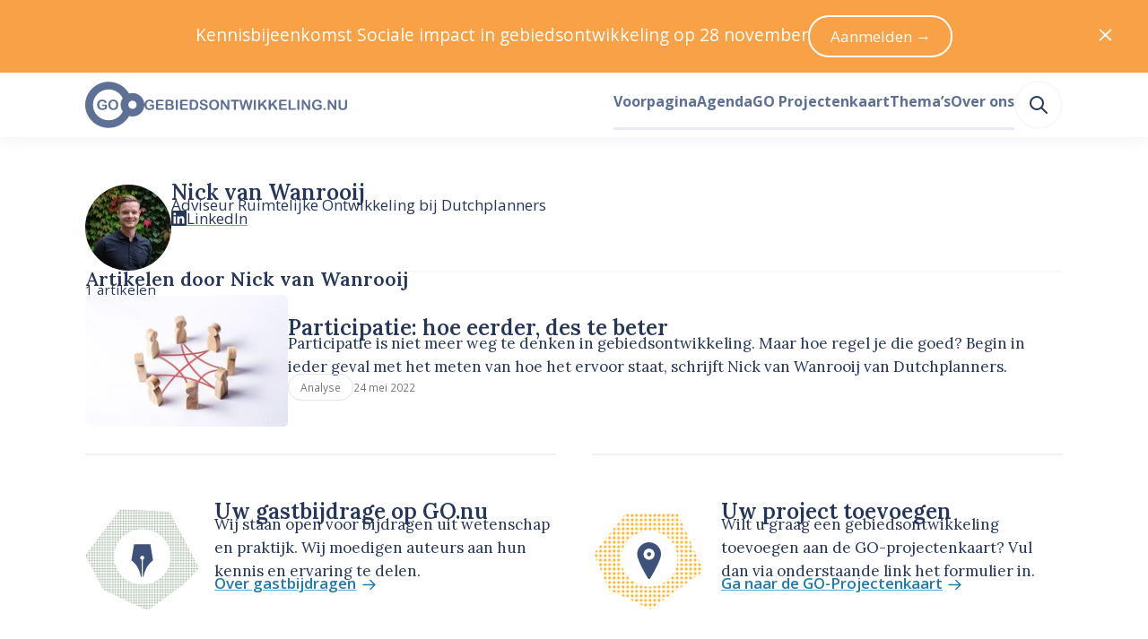

--- FILE ---
content_type: application/javascript; charset=UTF-8
request_url: https://www.gebiedsontwikkeling.nu/dist/js/ui-icon.1c0731f1bd50ebed5cfe.js
body_size: 4947
content:
(window.webpackJsonp=window.webpackJsonp||[]).push([[300],{247:function(e,n,l){"use strict";function t(e){return Array.isArray(e)?e:"object"==typeof e?Object.keys(e).reduce((n,l)=>e[l]?[...n,l]:n,[]):"string"==typeof e?e.split(" "):[]}function i(){return[...arguments].reduce((e,n)=>[...e,...t(n)],[])}l.d(n,"a",(function(){return i}))},248:function(e,n,l){"use strict";l.d(n,"b",(function(){return o})),l.d(n,"d",(function(){return a})),l.d(n,"c",(function(){return b})),l.d(n,"a",(function(){return s})),l.d(n,"e",(function(){return c}));var t=l(249),i=l.n(t),u=l(16),d=l.n(u),r=l(251),h=l.n(r);l(253);const o=Object.keys(i.a),a=Object.keys(h.a).reduce((e,n)=>({...e,[n.replace("size-","")]:h.a[n]}),{}),b=Object.keys(d.a).filter(e=>e.startsWith("breakpoint-")).sort((e,n)=>parseInt(d.a[e])-parseInt(d.a[n])).map(e=>e.replace("breakpoint-","")),s=b.reduce((e,n)=>({...e,[n]:d.a["breakpoint-"+n]}),{}),c=e=>"size-"+e in h.a},249:function(e,n,l){var t=l(250);t.__esModule&&(t=t.default),"string"==typeof t&&(t=[[e.i,t,""]]),t.locals&&(e.exports=t.locals);(0,l(8).default)("30e3a83b",t,!0,{})},250:function(e,n,l){(n=l(7)(!1)).push([e.i,"",""]),n.locals={white:"#fff","gray-50":"#fefefe","gray-100":"#f8f8f8","gray-200":"#eff1f2","gray-300":"#e1e3e5","gray-400":"#a8a8a8","gray-500":"#747679","blue-100":"#e7ebf3","blue-200":"#8599c2","blue-300":"#5f7095","blue-400":"#3e5279","blue-500":"#263659","blue-900":"#2f2f30","sky-400":"#52acde","sky-500":"#309cd7","sky-600":"#1f7bad","orange-200":"#feecda","orange-400":"#f8a147","orange-500":"#f58d22","orange-600":"#d5710a","red-400":"#f9421e","red-500":"#dd2927","red-600":"#ae404c","red-700":"#9a101f","red-800":"#830e1a"},e.exports=n},251:function(e,n,l){var t=l(252);t.__esModule&&(t=t.default),"string"==typeof t&&(t=[[e.i,t,""]]),t.locals&&(e.exports=t.locals);(0,l(8).default)("1382ada7",t,!0,{})},252:function(e,n,l){(n=l(7)(!1)).push([e.i,"",""]),n.locals={"size-14":"55.927rem","size-13":"41.956rem","size-12":"31.475rem","size-11":"23.612rem","size-10":"17.713rem","size-9":"13.288rem","size-8":"9.969rem","size-7":"7.478rem","size-6":"5.61rem","size-5":"4.209rem","size-4":"3.157rem","size-3":"2.369rem","size-2":"1.777rem","size-1":"1.333rem","size-0":"1rem","size--1":".75rem","size--2":".563rem","size--3":".422rem","size--4":".317rem","size--5":".134rem","size--6":".056rem"},e.exports=n},253:function(e,n,l){var t=l(254);t.__esModule&&(t=t.default),"string"==typeof t&&(t=[[e.i,t,""]]),t.locals&&(e.exports=t.locals);(0,l(8).default)("4d4bc96a",t,!0,{})},254:function(e,n,l){(n=l(7)(!1)).push([e.i,"",""]),n.locals={"font-sans":'"Open Sans","Helvetica Neue",Helvetica,Arial,sans-serif',"font-serif":'Lora,Garamond,Georgia,"Times New Roman",serif',"size-10":"3.24675rem","size-9":"2.886rem","size-8":"2.566rem","size-7":"2.281rem","size-6":"2.027rem","size-5":"1.802rem","size-4":"1.602rem","size-3":"1.424rem","size-2":"1.266rem","size-1":"1.125rem","size-0":"1rem","size--1":".889rem","size--2":".79rem","size--3":".702rem"},e.exports=n},255:function(e,n,l){"use strict";var t={};l.r(t),l.d(t,"placement",(function(){return u})),l.d(t,"size",(function(){return d})),l.d(t,"spacing",(function(){return r})),l.d(t,"color",(function(){return h})),l.d(t,"typography",(function(){return o}));l(31);var i=l(248);const u={"align-items":{start:"u-align-items-start",end:"u-align-items-end",center:"u-align-items-center",stretch:"u-align-items-stretch",baseline:"u-align-items-baseline"},"justify-content":{center:"u-justify-content-center",start:"u-justify-content-start",end:"u-justify-content-end","space-between":"u-justify-content-space-between","space-around":"u-justify-content-space-around","space-evenly":"u-justify-content-space-evenly"},"justify-items":{stretch:"u-justify-items-stretch",center:"u-justify-items-center",end:"u-justify-items-end",start:"u-justify-items-start"}},d=Object.keys(i.d).reduce((e,n)=>({...e,width:{...e.width,[n.replace("size-","")]:"u-w-"+n},height:{...e.height,[n.replace("size-","")]:"u-h-"+n},inset:{...e.inset,[n.replace("size-","")]:"u-inset-"+n},size:{...e.size,[n.replace("size-","")]:`u-h-${n} u-w-${n}`}}),{}),r={gap:Object.keys(i.d).reduce((e,n)=>({...e,[n.replace("size-","")]:"u-gap-"+n.replace("size-","")}),{}),"row-gap":Object.keys(i.d).reduce((e,n)=>({...e,[n.replace("size-","")]:"u-row-gap-"+n.replace("size-","")}),{}),"column-gap":Object.keys(i.d).reduce((e,n)=>({...e,[n.replace("size-","")]:"u-column-gap-"+n.replace("size-","")}),{})},h={color:i.b.reduce((e,n)=>({...e,[n]:"u-color-"+n}),{})},o={family:{sans:"u-font-sans",serif:"u-font-serif"},size:{10:"u-font-10",9:"u-font-9",8:"u-font-8",7:"u-font-7",6:"u-font-6",5:"u-font-5",4:"u-font-4",3:"u-font-3",2:"u-font-2",1:"u-font-1",0:"u-font-0","-1":"u-font--1","-2":"u-font--2","-3":"u-font--3"},weight:{400:"u-font-weight-400",600:"u-font-weight-600",700:"u-font-weight-700"}};var a=l(22);const b=(e,n)=>n.reduce((n,l)=>{const[i,u]=l.split("/"),d=t[i][u];return{...n,[u]:{type:[Number,String],default:void 0,validator:e=>Object.keys(d).includes(String(e)),...e.props&&e.props[u]?e.props[u]:{}}}},{}),s=(e,n)=>()=>((e,n)=>e.reduce((e,l)=>{const[i,u]=l.split("/"),d=n[Object(a.a)(u)];if(void 0===d)return e;const r=t[i][u][d];return[...e,r]},[]))(e,n);n.a=function(e){let n=arguments.length>1&&void 0!==arguments[1]?arguments[1]:[];return{...e,props:{...e.props,...b(e,n)},render(l){let t=arguments.length>1&&void 0!==arguments[1]?arguments[1]:{};return(this?e.render.call:e.render)(l,{...t,getActiveUtilityClasses:s(n,this?this:t.props)})}}}},606:function(e,n,l){"use strict";l.r(n);var t=l(247),i=l(255);const u={...{"academic-cap":()=>l.e(36).then(l.bind(null,636)),adjustments:()=>l.e(37).then(l.bind(null,637)),annotation:()=>l.e(38).then(l.bind(null,638)),archive:()=>l.e(39).then(l.bind(null,639)),"arrow-circle-down":()=>l.e(40).then(l.bind(null,640)),"arrow-circle-left":()=>l.e(41).then(l.bind(null,641)),"arrow-circle-right":()=>l.e(42).then(l.bind(null,642)),"arrow-circle-up":()=>l.e(43).then(l.bind(null,643)),"arrow-down":()=>l.e(44).then(l.bind(null,644)),"arrow-left":()=>l.e(45).then(l.bind(null,645)),"arrow-narrow-down":()=>l.e(46).then(l.bind(null,646)),"arrow-narrow-left":()=>l.e(47).then(l.bind(null,647)),"arrow-narrow-right":()=>l.e(48).then(l.bind(null,648)),"arrow-narrow-up":()=>l.e(49).then(l.bind(null,649)),"arrow-right":()=>l.e(50).then(l.bind(null,650)),"arrow-sm-down":()=>l.e(51).then(l.bind(null,651)),"arrow-sm-left":()=>l.e(52).then(l.bind(null,652)),"arrow-sm-right":()=>l.e(53).then(l.bind(null,653)),"arrow-sm-up":()=>l.e(54).then(l.bind(null,654)),"arrow-up":()=>l.e(55).then(l.bind(null,655)),"arrows-expand":()=>l.e(56).then(l.bind(null,656)),"at-symbol":()=>l.e(57).then(l.bind(null,657)),backspace:()=>l.e(58).then(l.bind(null,658)),"badge-check":()=>l.e(59).then(l.bind(null,659)),ban:()=>l.e(60).then(l.bind(null,660)),beaker:()=>l.e(61).then(l.bind(null,661)),bell:()=>l.e(62).then(l.bind(null,662)),"book-open":()=>l.e(63).then(l.bind(null,663)),"bookmark-alt":()=>l.e(65).then(l.bind(null,664)),bookmark:()=>l.e(64).then(l.bind(null,665)),briefcase:()=>l.e(66).then(l.bind(null,666)),cake:()=>l.e(67).then(l.bind(null,667)),calculator:()=>l.e(68).then(l.bind(null,668)),calendar:()=>l.e(69).then(l.bind(null,669)),camera:()=>l.e(70).then(l.bind(null,670)),cash:()=>l.e(71).then(l.bind(null,671)),"chart-bar":()=>l.e(72).then(l.bind(null,672)),"chart-pie":()=>l.e(73).then(l.bind(null,673)),"chart-square-bar":()=>l.e(74).then(l.bind(null,674)),"chat-alt-2":()=>l.e(77).then(l.bind(null,675)),"chat-alt":()=>l.e(76).then(l.bind(null,676)),chat:()=>l.e(75).then(l.bind(null,677)),"check-circle":()=>l.e(79).then(l.bind(null,678)),check:()=>l.e(78).then(l.bind(null,679)),"chevron-double-down":()=>l.e(80).then(l.bind(null,680)),"chevron-double-left":()=>l.e(81).then(l.bind(null,681)),"chevron-double-right":()=>l.e(82).then(l.bind(null,682)),"chevron-double-up":()=>l.e(83).then(l.bind(null,683)),"chevron-down":()=>l.e(84).then(l.bind(null,684)),"chevron-left":()=>l.e(85).then(l.bind(null,685)),"chevron-right":()=>l.e(86).then(l.bind(null,686)),"chevron-up":()=>l.e(87).then(l.bind(null,687)),chip:()=>l.e(88).then(l.bind(null,688)),"clipboard-check":()=>l.e(90).then(l.bind(null,689)),"clipboard-copy":()=>l.e(91).then(l.bind(null,690)),"clipboard-list":()=>l.e(92).then(l.bind(null,691)),clipboard:()=>l.e(89).then(l.bind(null,692)),clock:()=>l.e(93).then(l.bind(null,693)),"cloud-download":()=>l.e(95).then(l.bind(null,694)),"cloud-upload":()=>l.e(96).then(l.bind(null,695)),cloud:()=>l.e(94).then(l.bind(null,696)),code:()=>l.e(97).then(l.bind(null,697)),cog:()=>l.e(98).then(l.bind(null,698)),collection:()=>l.e(99).then(l.bind(null,699)),"color-swatch":()=>l.e(100).then(l.bind(null,700)),"credit-card":()=>l.e(101).then(l.bind(null,701)),"cube-transparent":()=>l.e(103).then(l.bind(null,702)),cube:()=>l.e(102).then(l.bind(null,703)),"currency-bangladeshi":()=>l.e(104).then(l.bind(null,704)),"currency-dollar":()=>l.e(105).then(l.bind(null,705)),"currency-euro":()=>l.e(106).then(l.bind(null,706)),"currency-pound":()=>l.e(107).then(l.bind(null,707)),"currency-rupee":()=>l.e(108).then(l.bind(null,708)),"currency-yen":()=>l.e(109).then(l.bind(null,709)),"cursor-click":()=>l.e(110).then(l.bind(null,710)),database:()=>l.e(111).then(l.bind(null,711)),"desktop-computer":()=>l.e(112).then(l.bind(null,712)),"device-mobile":()=>l.e(113).then(l.bind(null,713)),"device-tablet":()=>l.e(114).then(l.bind(null,714)),"document-add":()=>l.e(116).then(l.bind(null,715)),"document-download":()=>l.e(117).then(l.bind(null,716)),"document-duplicate":()=>l.e(118).then(l.bind(null,717)),"document-remove":()=>l.e(119).then(l.bind(null,718)),"document-report":()=>l.e(120).then(l.bind(null,719)),"document-search":()=>l.e(121).then(l.bind(null,720)),"document-text":()=>l.e(122).then(l.bind(null,721)),document:()=>l.e(115).then(l.bind(null,722)),"dots-circle-horizontal":()=>l.e(123).then(l.bind(null,723)),"dots-horizontal":()=>l.e(124).then(l.bind(null,724)),"dots-vertical":()=>l.e(125).then(l.bind(null,725)),download:()=>l.e(126).then(l.bind(null,726)),duplicate:()=>l.e(127).then(l.bind(null,727)),"emoji-happy":()=>l.e(128).then(l.bind(null,728)),"emoji-sad":()=>l.e(129).then(l.bind(null,729)),"exclamation-circle":()=>l.e(131).then(l.bind(null,730)),exclamation:()=>l.e(130).then(l.bind(null,731)),"external-link":()=>l.e(132).then(l.bind(null,732)),"eye-off":()=>l.e(134).then(l.bind(null,733)),eye:()=>l.e(133).then(l.bind(null,734)),"fast-forward":()=>l.e(135).then(l.bind(null,735)),film:()=>l.e(136).then(l.bind(null,736)),filter:()=>l.e(137).then(l.bind(null,737)),"finger-print":()=>l.e(138).then(l.bind(null,738)),fire:()=>l.e(139).then(l.bind(null,739)),flag:()=>l.e(140).then(l.bind(null,740)),"folder-add":()=>l.e(142).then(l.bind(null,741)),"folder-download":()=>l.e(143).then(l.bind(null,742)),"folder-open":()=>l.e(144).then(l.bind(null,743)),"folder-remove":()=>l.e(145).then(l.bind(null,744)),folder:()=>l.e(141).then(l.bind(null,745)),gift:()=>l.e(146).then(l.bind(null,746)),"globe-alt":()=>l.e(148).then(l.bind(null,747)),globe:()=>l.e(147).then(l.bind(null,748)),hand:()=>l.e(149).then(l.bind(null,749)),hashtag:()=>l.e(150).then(l.bind(null,750)),heart:()=>l.e(151).then(l.bind(null,751)),home:()=>l.e(152).then(l.bind(null,752)),identification:()=>l.e(153).then(l.bind(null,753)),"inbox-in":()=>l.e(155).then(l.bind(null,754)),inbox:()=>l.e(154).then(l.bind(null,755)),"information-circle":()=>l.e(156).then(l.bind(null,756)),key:()=>l.e(157).then(l.bind(null,757)),library:()=>l.e(158).then(l.bind(null,758)),"light-bulb":()=>l.e(159).then(l.bind(null,759)),"lightning-bolt":()=>l.e(160).then(l.bind(null,760)),link:()=>l.e(161).then(l.bind(null,761)),"location-marker":()=>l.e(162).then(l.bind(null,762)),"lock-closed":()=>l.e(163).then(l.bind(null,763)),"lock-open":()=>l.e(164).then(l.bind(null,764)),login:()=>l.e(165).then(l.bind(null,765)),logout:()=>l.e(166).then(l.bind(null,766)),"mail-open":()=>l.e(168).then(l.bind(null,767)),mail:()=>l.e(167).then(l.bind(null,768)),map:()=>l.e(169).then(l.bind(null,769)),"map-pin":()=>l.e(170).then(l.bind(null,770)),"menu-alt-1":()=>l.e(172).then(l.bind(null,771)),"menu-alt-2":()=>l.e(173).then(l.bind(null,772)),"menu-alt-3":()=>l.e(174).then(l.bind(null,773)),"menu-alt-4":()=>l.e(175).then(l.bind(null,774)),menu:()=>l.e(171).then(l.bind(null,775)),microphone:()=>l.e(176).then(l.bind(null,776)),"minus-circle":()=>l.e(178).then(l.bind(null,777)),"minus-sm":()=>l.e(179).then(l.bind(null,778)),minus:()=>l.e(177).then(l.bind(null,779)),moon:()=>l.e(180).then(l.bind(null,780)),"music-note":()=>l.e(181).then(l.bind(null,781)),newspaper:()=>l.e(182).then(l.bind(null,782)),"office-building":()=>l.e(183).then(l.bind(null,783)),"paper-airplane":()=>l.e(184).then(l.bind(null,784)),"paper-clip":()=>l.e(185).then(l.bind(null,785)),pause:()=>l.e(186).then(l.bind(null,786)),"pencil-alt":()=>l.e(188).then(l.bind(null,787)),pencil:()=>l.e(187).then(l.bind(null,788)),"phone-incoming":()=>l.e(190).then(l.bind(null,789)),"phone-missed-call":()=>l.e(191).then(l.bind(null,790)),"phone-outgoing":()=>l.e(192).then(l.bind(null,791)),phone:()=>l.e(189).then(l.bind(null,792)),photograph:()=>l.e(193).then(l.bind(null,793)),play:()=>l.e(194).then(l.bind(null,794)),"plus-circle":()=>l.e(196).then(l.bind(null,795)),"plus-sm":()=>l.e(197).then(l.bind(null,796)),plus:()=>l.e(195).then(l.bind(null,797)),"presentation-chart-bar":()=>l.e(198).then(l.bind(null,798)),"presentation-chart-line":()=>l.e(199).then(l.bind(null,799)),printer:()=>l.e(200).then(l.bind(null,800)),puzzle:()=>l.e(201).then(l.bind(null,801)),qrcode:()=>l.e(202).then(l.bind(null,802)),"question-mark-circle":()=>l.e(203).then(l.bind(null,803)),"receipt-refund":()=>l.e(204).then(l.bind(null,804)),"receipt-tax":()=>l.e(205).then(l.bind(null,805)),refresh:()=>l.e(206).then(l.bind(null,806)),reply:()=>l.e(207).then(l.bind(null,807)),rewind:()=>l.e(208).then(l.bind(null,808)),rss:()=>l.e(209).then(l.bind(null,809)),"save-as":()=>l.e(211).then(l.bind(null,810)),save:()=>l.e(210).then(l.bind(null,811)),scale:()=>l.e(212).then(l.bind(null,812)),scissors:()=>l.e(213).then(l.bind(null,813)),"search-circle":()=>l.e(215).then(l.bind(null,814)),search:()=>l.e(214).then(l.bind(null,815)),selector:()=>l.e(216).then(l.bind(null,816)),server:()=>l.e(217).then(l.bind(null,817)),share:()=>l.e(218).then(l.bind(null,818)),"shield-check":()=>l.e(219).then(l.bind(null,819)),"shield-exclamation":()=>l.e(220).then(l.bind(null,820)),"shopping-bag":()=>l.e(221).then(l.bind(null,821)),"shopping-cart":()=>l.e(222).then(l.bind(null,822)),"sort-ascending":()=>l.e(223).then(l.bind(null,823)),"sort-descending":()=>l.e(224).then(l.bind(null,824)),sparkles:()=>l.e(225).then(l.bind(null,825)),speakerphone:()=>l.e(226).then(l.bind(null,826)),star:()=>l.e(227).then(l.bind(null,827)),"status-offline":()=>l.e(228).then(l.bind(null,828)),"status-online":()=>l.e(229).then(l.bind(null,829)),stop:()=>l.e(230).then(l.bind(null,830)),sun:()=>l.e(231).then(l.bind(null,831)),support:()=>l.e(232).then(l.bind(null,832)),"switch-horizontal":()=>l.e(233).then(l.bind(null,833)),"switch-vertical":()=>l.e(234).then(l.bind(null,834)),table:()=>l.e(235).then(l.bind(null,835)),tag:()=>l.e(236).then(l.bind(null,836)),template:()=>l.e(237).then(l.bind(null,837)),terminal:()=>l.e(238).then(l.bind(null,838)),"thumb-down":()=>l.e(239).then(l.bind(null,839)),"thumb-up":()=>l.e(240).then(l.bind(null,840)),ticket:()=>l.e(241).then(l.bind(null,841)),translate:()=>l.e(242).then(l.bind(null,842)),trash:()=>l.e(243).then(l.bind(null,843)),"trending-down":()=>l.e(244).then(l.bind(null,844)),"trending-up":()=>l.e(245).then(l.bind(null,845)),truck:()=>l.e(246).then(l.bind(null,846)),upload:()=>l.e(247).then(l.bind(null,847)),"user-add":()=>l.e(249).then(l.bind(null,848)),"user-circle":()=>l.e(250).then(l.bind(null,849)),"user-group":()=>l.e(251).then(l.bind(null,850)),"user-remove":()=>l.e(252).then(l.bind(null,851)),user:()=>l.e(248).then(l.bind(null,852)),users:()=>l.e(253).then(l.bind(null,853)),variable:()=>l.e(254).then(l.bind(null,854)),"video-camera":()=>l.e(255).then(l.bind(null,855)),"view-boards":()=>l.e(256).then(l.bind(null,856)),"view-grid-add":()=>l.e(258).then(l.bind(null,857)),"view-grid":()=>l.e(257).then(l.bind(null,858)),"view-list":()=>l.e(259).then(l.bind(null,859)),"volume-off":()=>l.e(260).then(l.bind(null,860)),"volume-up":()=>l.e(261).then(l.bind(null,861)),wifi:()=>l.e(262).then(l.bind(null,862)),"x-circle":()=>l.e(264).then(l.bind(null,863)),x:()=>l.e(263).then(l.bind(null,864)),"zoom-in":()=>l.e(265).then(l.bind(null,865)),"zoom-out":()=>l.e(266).then(l.bind(null,866))},...{facebook:()=>l.e(276).then(l.bind(null,867)),linkedin:()=>l.e(277).then(l.bind(null,868)),twitter:()=>l.e(278).then(l.bind(null,869)),whatsapp:()=>l.e(279).then(l.bind(null,870)),"x-social":()=>l.e(280).then(l.bind(null,871)),youtube:()=>l.e(281).then(l.bind(null,872))}},d={name:"UiIcon",functional:!0,props:{icon:{type:String,required:!0,validator:e=>e in u},size:{default:0}},render:(e,n)=>{let{data:l,getActiveUtilityClasses:i,props:{icon:d}}=n;return e("svg",{class:Object(t.a)("ui-icon",i(),l.class,l.staticClass),attrs:{fill:"none",role:"img",viewBox:"0 0 24 24",xlmns:"http://www.w3.org/2000/svg"}},[e(u[d])])}};var r=Object(i.a)(d,["color/color","size/size"]),h=l(3),o=Object(h.a)(r,void 0,void 0,!1,null,null,null);n.default=o.exports}}]);

--- FILE ---
content_type: application/javascript; charset=UTF-8
request_url: https://www.gebiedsontwikkeling.nu/dist/js/author-page.e68223fff6130ec03601.js
body_size: 3141
content:
(window.webpackJsonp=window.webpackJsonp||[]).push([[8],{242:function(e,i,n){"use strict";n.r(i);var a=n(480);var t={name:"AuthorPage",computed:{authorPk(){const e=this.$route.path.match(/\/auteur\/([0-9]+)-/);return e?e[1]:void 0},numberOfPages(){return Math.ceil(this.author.articlesTotalCount/20)}},metaInfo(){if(this.author)return{title:this.author.name,meta:[{charset:"utf-8"},{name:"viewport",content:"width=device-width, initial-scale=1"},...this.author.company?[{name:"description",content:this.author.company}]:[]]}},apollo:{author:{query:n.n(a).a,variables(){const{page:e=1}=this.$route.query;return{articlePageRenditionFilters:["fill-250x250","fill-240x156"],articlePageRenditionFiltersResponsive:["xs","m"],pk:this.authorPk,articlesFirst:20,articlesOffset:20*(e-1)}},update:e=>{let{author:i}=e;return{...i,articlesTotalCount:i.articles.totalCount,articles:i.articles.edges.map(e=>{let{node:i}=e;return i})}},skip(){return!this.authorPk}}}},r=(n(481),n(3)),l=Object(r.a)(t,(function(){var e=this,i=e.$createElement,n=e._self._c||i;return e.author?n("l-container",{staticClass:"author-page"},[n("l-box",{attrs:{stack:4}},[n("l-box",{staticClass:"author",attrs:{inline:1}},[e.author.portraitImage?n("ui-image",{attrs:{image:e.author.portraitImage,width:6,height:6,round:""}}):e._e(),n("l-box",{attrs:{stack:1}},[n("t-headline",{attrs:{level:1}},[e._v("\n          "+e._s(e.author.name)+"\n        ")]),n("t-paragraph",[e._v("\n          "+e._s(e.author.company)+"\n        ")]),n("l-box",{attrs:{stack:-2}},[e.author.linkedinUrl?n("l-box",{attrs:{inline:-3,"align-items":"center"}},[n("ui-icon",{attrs:{icon:"linkedin"}}),n("t-paragraph",[n("ui-link",{attrs:{to:e.author.linkedinUrl}},[e._v("LinkedIn")])],1)],1):e._e(),e.author.twitterUrl?n("l-box",{attrs:{inline:-3,"align-items":"center"}},[n("ui-icon",{attrs:{icon:"x-social"}}),n("t-paragraph",[n("ui-link",{attrs:{to:e.author.twitterUrl}},[e._v("Twitter")])],1)],1):e._e()],1)],1)],1),n("ui-horizontal-rule"),e.author.articlesTotalCount?n("l-box",{attrs:{stack:2}},[e.author.articlesTotalCount?n("l-box",{attrs:{stack:0}},[n("t-headline",{attrs:{level:2}},[e._v("Artikelen door "+e._s(e.author.name))]),n("t-paragraph",{attrs:{size:-1}},[e._v("\n          "+e._s(e.author.articlesTotalCount)+" artikelen\n        ")])],1):e._e(),e.author.articles?n("c-article-list",{attrs:{articles:e.author.articles}}):e._e(),!e.$apollo.loading&&e.numberOfPages>1?n("c-pagination",{attrs:{"current-page":e.$route.query.page?+e.$route.query.page:1,"number-of-pages":e.numberOfPages}}):e._e()],1):e._e()],1)],1):e._e()}),[],!1,null,null,null);i.default=l.exports},318:function(e,i,n){var a=n(482);a.__esModule&&(a=a.default),"string"==typeof a&&(a=[[e.i,a,""]]),a.locals&&(e.exports=a.locals);(0,n(8).default)("77c1f0ae",a,!0,{})},480:function(e,i){var n={kind:"Document",definitions:[{kind:"OperationDefinition",operation:"query",name:{kind:"Name",value:"getAuthor"},variableDefinitions:[{kind:"VariableDefinition",variable:{kind:"Variable",name:{kind:"Name",value:"pk"}},type:{kind:"NamedType",name:{kind:"Name",value:"Int"}},directives:[]},{kind:"VariableDefinition",variable:{kind:"Variable",name:{kind:"Name",value:"articlePageRenditionFilters"}},type:{kind:"ListType",type:{kind:"NamedType",name:{kind:"Name",value:"String"}}},defaultValue:{kind:"ListValue",values:[]},directives:[]},{kind:"VariableDefinition",variable:{kind:"Variable",name:{kind:"Name",value:"articlePageRenditionFiltersResponsive"}},type:{kind:"ListType",type:{kind:"NamedType",name:{kind:"Name",value:"String"}}},defaultValue:{kind:"ListValue",values:[]},directives:[]},{kind:"VariableDefinition",variable:{kind:"Variable",name:{kind:"Name",value:"articlesFirst"}},type:{kind:"NamedType",name:{kind:"Name",value:"Int"}},directives:[]},{kind:"VariableDefinition",variable:{kind:"Variable",name:{kind:"Name",value:"articlesOffset"}},type:{kind:"NamedType",name:{kind:"Name",value:"Int"}},directives:[]}],directives:[],selectionSet:{kind:"SelectionSet",selections:[{kind:"Field",name:{kind:"Name",value:"author"},arguments:[{kind:"Argument",name:{kind:"Name",value:"pk"},value:{kind:"Variable",name:{kind:"Name",value:"pk"}}}],directives:[],selectionSet:{kind:"SelectionSet",selections:[{kind:"Field",name:{kind:"Name",value:"id"},arguments:[],directives:[]},{kind:"Field",name:{kind:"Name",value:"company"},arguments:[],directives:[]},{kind:"Field",name:{kind:"Name",value:"linkedinUrl"},arguments:[],directives:[]},{kind:"Field",name:{kind:"Name",value:"name"},arguments:[],directives:[]},{kind:"Field",name:{kind:"Name",value:"twitterUrl"},arguments:[],directives:[]},{kind:"Field",name:{kind:"Name",value:"articles"},arguments:[{kind:"Argument",name:{kind:"Name",value:"first"},value:{kind:"Variable",name:{kind:"Name",value:"articlesFirst"}}},{kind:"Argument",name:{kind:"Name",value:"offset"},value:{kind:"Variable",name:{kind:"Name",value:"articlesOffset"}}},{kind:"Argument",name:{kind:"Name",value:"orderBy"},value:{kind:"StringValue",value:"-article_date",block:!1}}],directives:[],selectionSet:{kind:"SelectionSet",selections:[{kind:"Field",name:{kind:"Name",value:"totalCount"},arguments:[],directives:[]},{kind:"Field",name:{kind:"Name",value:"edges"},arguments:[],directives:[],selectionSet:{kind:"SelectionSet",selections:[{kind:"Field",name:{kind:"Name",value:"node"},arguments:[],directives:[],selectionSet:{kind:"SelectionSet",selections:[{kind:"Field",name:{kind:"Name",value:"title"},arguments:[],directives:[]},{kind:"InlineFragment",typeCondition:{kind:"NamedType",name:{kind:"Name",value:"ArticlePageNode"}},directives:[],selectionSet:{kind:"SelectionSet",selections:[{kind:"Field",name:{kind:"Name",value:"id"},arguments:[],directives:[]},{kind:"Field",name:{kind:"Name",value:"displayLabel"},arguments:[],directives:[]},{kind:"Field",name:{kind:"Name",value:"fullDate"},arguments:[],directives:[]},{kind:"Field",name:{kind:"Name",value:"relativeUrl"},arguments:[],directives:[]},{kind:"Field",name:{kind:"Name",value:"special"},arguments:[],directives:[]},{kind:"Field",name:{kind:"Name",value:"teaser"},arguments:[],directives:[]},{kind:"Field",name:{kind:"Name",value:"title"},arguments:[],directives:[]},{kind:"Field",name:{kind:"Name",value:"image"},arguments:[],directives:[],selectionSet:{kind:"SelectionSet",selections:[{kind:"Field",name:{kind:"Name",value:"id"},arguments:[],directives:[]},{kind:"Field",name:{kind:"Name",value:"authorName"},arguments:[],directives:[]},{kind:"Field",name:{kind:"Name",value:"sourceLink"},arguments:[],directives:[]},{kind:"Field",name:{kind:"Name",value:"sourceName"},arguments:[],directives:[]},{kind:"Field",name:{kind:"Name",value:"title"},arguments:[],directives:[]},{kind:"Field",name:{kind:"Name",value:"url"},arguments:[],directives:[]},{kind:"Field",name:{kind:"Name",value:"renditions"},arguments:[{kind:"Argument",name:{kind:"Name",value:"filters"},value:{kind:"Variable",name:{kind:"Name",value:"articlePageRenditionFilters"}}},{kind:"Argument",name:{kind:"Name",value:"filtersResponsive"},value:{kind:"Variable",name:{kind:"Name",value:"articlePageRenditionFiltersResponsive"}}}],directives:[],selectionSet:{kind:"SelectionSet",selections:[{kind:"Field",name:{kind:"Name",value:"aspectRatio"},arguments:[],directives:[]},{kind:"Field",name:{kind:"Name",value:"filterSpec"},arguments:[],directives:[]},{kind:"Field",name:{kind:"Name",value:"filterResponsive"},arguments:[],directives:[]},{kind:"Field",name:{kind:"Name",value:"height"},arguments:[],directives:[]},{kind:"Field",name:{kind:"Name",value:"url"},arguments:[],directives:[]},{kind:"Field",name:{kind:"Name",value:"width"},arguments:[],directives:[]}]}}]}}]}}]}}]}}]}},{kind:"Field",name:{kind:"Name",value:"portraitImage"},arguments:[],directives:[],selectionSet:{kind:"SelectionSet",selections:[{kind:"Field",name:{kind:"Name",value:"id"},arguments:[],directives:[]},{kind:"Field",name:{kind:"Name",value:"authorName"},arguments:[],directives:[]},{kind:"Field",name:{kind:"Name",value:"sourceLink"},arguments:[],directives:[]},{kind:"Field",name:{kind:"Name",value:"sourceName"},arguments:[],directives:[]},{kind:"Field",name:{kind:"Name",value:"title"},arguments:[],directives:[]},{kind:"Field",name:{kind:"Name",value:"url"},arguments:[],directives:[]},{kind:"Field",name:{kind:"Name",value:"renditions"},arguments:[{kind:"Argument",name:{kind:"Name",value:"filters"},value:{kind:"ListValue",values:[{kind:"StringValue",value:"fill-96x96",block:!1}]}},{kind:"Argument",name:{kind:"Name",value:"filtersResponsive"},value:{kind:"ListValue",values:[{kind:"StringValue",value:"xs",block:!1}]}}],directives:[],selectionSet:{kind:"SelectionSet",selections:[{kind:"Field",name:{kind:"Name",value:"aspectRatio"},arguments:[],directives:[]},{kind:"Field",name:{kind:"Name",value:"filterSpec"},arguments:[],directives:[]},{kind:"Field",name:{kind:"Name",value:"filterResponsive"},arguments:[],directives:[]},{kind:"Field",name:{kind:"Name",value:"height"},arguments:[],directives:[]},{kind:"Field",name:{kind:"Name",value:"url"},arguments:[],directives:[]},{kind:"Field",name:{kind:"Name",value:"width"},arguments:[],directives:[]}]}}]}}]}}]}}],loc:{start:0,end:1447}};n.loc.source={body:'query getAuthor(\n  $pk: Int\n  $articlePageRenditionFilters: [String] = []\n  $articlePageRenditionFiltersResponsive: [String] = []\n  $articlesFirst: Int\n  $articlesOffset: Int\n) {\n  author(pk: $pk) {\n    id\n    company\n    linkedinUrl\n    name\n    twitterUrl\n    articles(\n      first: $articlesFirst\n      offset: $articlesOffset\n      orderBy: "-article_date"\n    ) {\n      totalCount\n      edges {\n        node {\n          title\n          ... on ArticlePageNode {\n            id\n            displayLabel\n            fullDate\n            relativeUrl\n            special\n            teaser\n            title\n            image {\n              id\n              authorName\n              sourceLink\n              sourceName\n              title\n              url\n              renditions(\n                filters: $articlePageRenditionFilters\n                filtersResponsive: $articlePageRenditionFiltersResponsive\n              ) {\n                aspectRatio\n                filterSpec\n                filterResponsive\n                height\n                url\n                width\n              }\n            }\n          }\n        }\n      }\n    }\n    portraitImage {\n      id\n      authorName\n      sourceLink\n      sourceName\n      title\n      url\n      renditions(filters: ["fill-96x96"], filtersResponsive: ["xs"]) {\n        aspectRatio\n        filterSpec\n        filterResponsive\n        height\n        url\n        width\n      }\n    }\n  }\n}\n',name:"GraphQL request",locationOffset:{line:1,column:1}};var a={};function t(e,i){for(var n=0;n<e.definitions.length;n++){var a=e.definitions[n];if(a.name&&a.name.value==i)return a}}n.definitions.forEach((function(e){if(e.name){var i=new Set;!function e(i,n){if("FragmentSpread"===i.kind)n.add(i.name.value);else if("VariableDefinition"===i.kind){var a=i.type;"NamedType"===a.kind&&n.add(a.name.value)}i.selectionSet&&i.selectionSet.selections.forEach((function(i){e(i,n)})),i.variableDefinitions&&i.variableDefinitions.forEach((function(i){e(i,n)})),i.definitions&&i.definitions.forEach((function(i){e(i,n)}))}(e,i),a[e.name.value]=i}})),e.exports=n,e.exports.getAuthor=function(e,i){var n={kind:e.kind,definitions:[t(e,i)]};e.hasOwnProperty("loc")&&(n.loc=e.loc);var r=a[i]||new Set,l=new Set,d=new Set;for(r.forEach((function(e){d.add(e)}));d.size>0;){var s=d;d=new Set,s.forEach((function(e){l.has(e)||(l.add(e),(a[e]||new Set).forEach((function(e){d.add(e)})))}))}return l.forEach((function(i){var a=t(e,i);a&&n.definitions.push(a)})),n}(n,"getAuthor")},481:function(e,i,n){"use strict";n(318)},482:function(e,i,n){(i=n(7)(!1)).push([e.i,".author-page{margin:1.777rem 0;box-sizing:border-box;padding-left:var(--single-column-horizontal-padding);padding-right:var(--single-column-horizontal-padding)}.author-page .author{max-width:31.475rem}.author-page .author .ui-image{flex-shrink:0}@media(min-width:768px){.author-page{margin-top:3.157rem;padding-left:0;padding-right:0}}",""]),i.locals={"size-14":"55.927rem","size-13":"41.956rem","size-12":"31.475rem","size-11":"23.612rem","size-10":"17.713rem","size-9":"13.288rem","size-8":"9.969rem","size-7":"7.478rem","size-6":"5.61rem","size-5":"4.209rem","size-4":"3.157rem","size-3":"2.369rem","size-2":"1.777rem","size-1":"1.333rem","size-0":"1rem","size--1":".75rem","size--2":".563rem","size--3":".422rem","size--4":".317rem","size--5":".134rem","size--6":".056rem","breakpoint-xs":"0","breakpoint-s":"640px","breakpoint-m":"768px","breakpoint-l":"1024px","breakpoint-xl":"1280px","breakpoint-xxl":"1536px","container-width-xs":"100%","container-width-s":"calc(100% - 6.314rem)","container-width-m":"calc(100% - 6.314rem)","container-width-l":"calc(100% - 11.22rem)","container-width-xl":"calc(100% - 11.22rem)","container-width-xxl":"calc(1455px - 11.22rem)",white:"#fff","gray-50":"#fefefe","gray-100":"#f8f8f8","gray-200":"#eff1f2","gray-300":"#e1e3e5","gray-400":"#a8a8a8","gray-500":"#747679","blue-100":"#e7ebf3","blue-200":"#8599c2","blue-300":"#5f7095","blue-400":"#3e5279","blue-500":"#263659","blue-900":"#2f2f30","sky-400":"#52acde","sky-500":"#309cd7","sky-600":"#1f7bad","orange-200":"#feecda","orange-400":"#f8a147","orange-500":"#f58d22","orange-600":"#d5710a","red-400":"#f9421e","red-500":"#dd2927","red-600":"#ae404c","red-700":"#9a101f","red-800":"#830e1a"},e.exports=i}}]);

--- FILE ---
content_type: application/javascript; charset=UTF-8
request_url: https://www.gebiedsontwikkeling.nu/dist/js/c-article-list.7f959d14817ffa8ab4a3.js
body_size: 1513
content:
(window.webpackJsonp=window.webpackJsonp||[]).push([[12],{327:function(e,t,i){var r=i(498);r.__esModule&&(r=r.default),"string"==typeof r&&(r=[[e.i,r,""]]),r.locals&&(e.exports=r.locals);(0,i(8).default)("9892261c",r,!0,{})},497:function(e,t,i){"use strict";i(327)},498:function(e,t,i){(t=i(7)(!1)).push([e.i,".article-list-item .image{height:100%;flex-shrink:0;flex-grow:0;flex-basis:5.61rem}@media(min-width:768px){.article-list-item .image{flex-basis:13.288rem}}.article-list-item .image img{height:100%}.article-list-item .date{padding-top:.317rem;padding-bottom:.317rem}",""]),t.locals={"size-14":"55.927rem","size-13":"41.956rem","size-12":"31.475rem","size-11":"23.612rem","size-10":"17.713rem","size-9":"13.288rem","size-8":"9.969rem","size-7":"7.478rem","size-6":"5.61rem","size-5":"4.209rem","size-4":"3.157rem","size-3":"2.369rem","size-2":"1.777rem","size-1":"1.333rem","size-0":"1rem","size--1":".75rem","size--2":".563rem","size--3":".422rem","size--4":".317rem","size--5":".134rem","size--6":".056rem","breakpoint-xs":"0","breakpoint-s":"640px","breakpoint-m":"768px","breakpoint-l":"1024px","breakpoint-xl":"1280px","breakpoint-xxl":"1536px","container-width-xs":"100%","container-width-s":"calc(100% - 6.314rem)","container-width-m":"calc(100% - 6.314rem)","container-width-l":"calc(100% - 11.22rem)","container-width-xl":"calc(100% - 11.22rem)","container-width-xxl":"calc(1455px - 11.22rem)"},e.exports=t},582:function(e,t,i){"use strict";i.r(t);var r={name:"ArticleListItem",props:{categoryLink:{type:String,default:void 0},displayLabel:{type:String,default:void 0},fullDate:{type:String,required:!0},image:{type:Object,default:void 0},index:{type:Number,required:!0},relativeUrl:{type:String,required:!0},special:{type:Boolean,required:!0},teaser:{type:String,required:!0},title:{type:String,required:!0}}},l=(i(497),i(3)),s=Object(l.a)(r,(function(){var e=this,t=e.$createElement,i=e._self._c||t;return i("l-box",{staticClass:"article-list-item",attrs:{inline:0,"align-items":"center"}},[e.image?i("ui-link",{staticClass:"image",attrs:{to:e.relativeUrl}},[i("ui-image",{attrs:{image:e.image,"zoom-on-hover":""}})],1):e._e(),i("l-box",{attrs:{stack:e.$responsive({xs:0,m:2})}},[i("t-paragraph",{attrs:{size:e.$responsive({xs:0,m:3}),weight:600,family:"serif"}},[i("ui-link",{attrs:{to:e.relativeUrl,underline:!1,wrap:"balance"}},[e._v("\n        "+e._s(e.title)+"\n      ")])],1),i("l-box",{attrs:{stack:0}},[e.$responsive("m")?i("t-paragraph",{attrs:{family:"serif",size:0,"line-height":1.55}},[e._v("\n        "+e._s(e.teaser)+"\n      ")]):e._e(),i("l-box",{attrs:{inline:-2,"align-items":"center",wrap:""}},[e.special?i("ui-pill",[e._v("Uitgelicht")]):e._e(),i("ui-pill",{attrs:{color:"gray",link:e.categoryLink}},[e._v("\n          "+e._s(e.displayLabel)+"\n        ")]),i("t-paragraph",{staticClass:"date",attrs:{size:-3,color:"secondary-500"}},[e._v("\n          "+e._s(e.fullDate)+"\n        ")])],1)],1)],1)],1)}),[],!1,null,null,null).exports;var a={name:"ArticleList",components:{ArticleItem:s},mounted(){if(this.scrollToArticle){const e=this.$refs["article"+this.scrollToArticle];if(e){const t=e[0].$el;setTimeout(()=>window.scrollTo({top:t.offsetTop-150,behavior:"smooth"}),250)}this.scrollToArticleCallback()}},props:{articles:{type:Array,default:()=>[]},scrollToArticle:{type:Number,default:void 0},scrollToArticleCallback:{type:Function,default:e=>e}}},n=Object(l.a)(a,(function(){var e=this,t=e.$createElement,i=e._self._c||t;return e.articles?i("l-box",{attrs:{stack:e.$responsive({xs:2,m:5}),"justify-content":"center"}},e._l(e.articles,(function(t,r){return i("article-item",e._b({key:t.id,ref:"article"+r,refInFor:!0,attrs:{index:r+1}},"article-item",t,!1))})),1):e._e()}),[],!1,null,null,null);t.default=n.exports}}]);